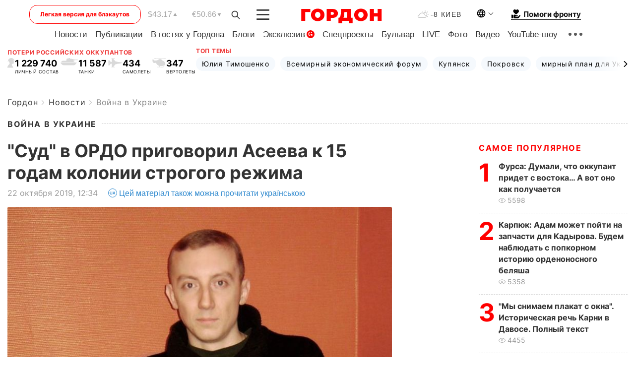

--- FILE ---
content_type: text/html; charset=utf-8
request_url: https://www.google.com/recaptcha/api2/aframe
body_size: 265
content:
<!DOCTYPE HTML><html><head><meta http-equiv="content-type" content="text/html; charset=UTF-8"></head><body><script nonce="zBia8iMoT5bnlAflVp4joA">/** Anti-fraud and anti-abuse applications only. See google.com/recaptcha */ try{var clients={'sodar':'https://pagead2.googlesyndication.com/pagead/sodar?'};window.addEventListener("message",function(a){try{if(a.source===window.parent){var b=JSON.parse(a.data);var c=clients[b['id']];if(c){var d=document.createElement('img');d.src=c+b['params']+'&rc='+(localStorage.getItem("rc::a")?sessionStorage.getItem("rc::b"):"");window.document.body.appendChild(d);sessionStorage.setItem("rc::e",parseInt(sessionStorage.getItem("rc::e")||0)+1);localStorage.setItem("rc::h",'1769008937169');}}}catch(b){}});window.parent.postMessage("_grecaptcha_ready", "*");}catch(b){}</script></body></html>

--- FILE ---
content_type: text/css
request_url: https://gordonua.com/user/css/fix.min-v27.css
body_size: 2842
content:
.interview-block .news-tegs.interview_tab_show_always{display:flex !important}.gall_desc_item[data-open="0"]{display:none}.gall_desc_item[data-open="1"]{display:inline-block}.special_video_style{width:100%;height:100%}.special_video_style .plyr__video-embed{height:100%}.persone-com-head{display:block;font-size:16px;margin:0;padding:0;line-height:22px;padding-right:20px;padding-left:20px;max-width:168px;font-family:Inter-Regular;height:56px;background:#f5f9fd;border-radius:100px;display:flex;align-items:center;transition:.3s;color:#111;cursor:pointer}.special-project7__block-item[data-active="1"] .persone-com-head{background:#0088f0;color:#fff}.comment_persone_text_wrap[data-active="0"]{display:none}.comment_persone_text_wrap[data-active="1"]{display:block}.inner_longread_gall_wrap .longread-chapter2-slider{overflow:hidden}.special-project12-social__item a span{display:none}.special-project12-social__item a{cursor:pointer}.mobile_all_interview{display:none}@media screen and (max-width:650px){.mobile_all_interview{border:1px solid red;-webkit-box-sizing:border-box;box-sizing:border-box;-webkit-border-radius:100px;border-radius:100px;height:40px;display:-webkit-inline-box;display:-webkit-inline-flex;display:-ms-inline-flexbox;display:inline-flex;-webkit-box-pack:center;-webkit-justify-content:center;-ms-flex-pack:center;justify-content:center;-webkit-box-align:center;-webkit-align-items:center;-ms-flex-align:center;align-items:center;font-family:Inter-SemiBold,sans-serif;font-size:14px;line-height:18px;color:#333;width:100%;margin-top:10px}}.icon-pblc-art{background-image:url('/user/img/icons/g2_public.svg');background-repeat:no-repeat;background-size:14px 14px;background-position:center;display:inline-block;width:14px;height:14px;margin-bottom:-2px}.before_blog_icon{display:inline-block;width:17px;height:14px;background-image:url('/user/img/icons/g2_blog.svg');background-repeat:no-repeat;background-size:17px 14px;background-position:center}.before_interview_icon{display:inline-block;width:22px;height:20px;background-image:url('/user/img/icons/g2_interview.svg');background-repeat:no-repeat;background-size:22px 20px;background-position:center}.bg_rub_color{color:#e07}.date_change_aside_bulvar{font-size:15px;line-height:15px;color:#9a9a9a;display:block;margin-bottom:10px;margin-top:10px}.content-news__time-before_bg,.content-news__time-before-next_bg{font-size:16px;line-height:19px;font-family:Inter-Regular,sans-serif;color:#888;display:block;width:100%;text-align:center}.content__tabs.news-rubric .content-news__item.bulvar_block_fix{padding-left:100px}.bg_time_left_block{display:flex;flex-wrap:wrap;align-content:center;position:absolute;font-size:16px;line-height:19px;left:0;width:95px;height:100%}.content-news__item.bulvar_block_fix:hover .content-news__link{color:#e07}.bulvar_block_fix .content-news__rubric:hover{color:#e07}.date_change_rub_base{font-size:15px;line-height:15px;color:#9a9a9a;display:block;margin-bottom:10px;margin-top:10px}.interview_fix_platte{position:relative;padding-left:100px}.video-block .video_wrap_r2_type,.video-block .video_wrap_r3_type{display:-webkit-box;display:-webkit-flex;display:-ms-flexbox;display:flex;-webkit-flex-wrap:wrap;-ms-flex-wrap:wrap;flex-wrap:wrap;-webkit-box-pack:justify;-webkit-justify-content:space-between;-ms-flex-pack:justify;justify-content:space-between;width:100%}.video-block .video_wrap_r2_type .content-tile{margin-bottom:30px;width:49%;max-width:465px}.video-block .video_wrap_r2_type .content-tile .content-tile__text{margin-top:0}.video-block .video_wrap_r3_type .content-tile{width:32%;max-width:300px;margin-bottom:30px}.video-block .video_wrap_r3_type .content-tile .content-tile__text{margin-top:0}.pc-hide-fix{display:none}.tag_bg_link{border-radius:100px;padding:6px 12px !important}.interview-block .views.popular_interview_views{display:inline-block}.hide-all-fix{display:none !important}@media screen and (max-width:567px){.video-block .video_wrap_r2_type .content-tile,.video-block .video_wrap_r3_type .content-tile{width:100%;max-width:100%}.pc-hide-fix{display:block}}@media screen and (max-width:1100px) and (min-width:769px){.interview_popular_base_wrap{margin-top:80px}}.special-project1-val p{background:none !important;max-width:200px;word-break:break-all}.all-materials-title:before{top:75% !important;border-top:1px dashed #ff !important;width:calc(100% - 200px) !important}.special-project-text p span em{font-size:14px;line-height:17px;font-family:Inter-Regular,sans-serif;color:#919191;display:block}.specproject .breadcrumb{padding-top:50px;max-width:1030px;width:100%;margin:0 auto;padding-left:15px;padding-right:15px}.special-project:not(:first-child){padding-top:30px !important}.special-project-text code{padding:25px 0 34px;font-size:24px;line-height:32px;display:block;text-align:center;color:#333;font-family:Inter-SemiBold,sans-serif;border-top:1px dashed rgba(0,0,0,.3);position:relative;margin-top:35px}.special-project-text code:before{content:'';display:block;position:absolute;top:-16px;left:50%;z-index:9;margin-left:-20px;width:40.5px;height:30px;background:url(/user/img/blockquote.svg) no-repeat;-webkit-background-size:cover;background-size:cover}.special-project-text code:after{content:'';display:block;position:absolute;background:#fff;top:-16px;z-index:0;left:50%;margin-left:-40px;width:80px;height:30px}.gall_top_describe_count{display:flex;justify-content:space-between;align-items:center;gap:15px}.gall_top_describe_count .left_part_lb{font-family:Inter;font-size:20px;font-weight:700;line-height:30px;letter-spacing:0;text-align:left;color:#333;white-space:nowrap}.right_part_lb::after{content:' '}.gall_top_describe_count .right_part_lb{width:100%;border-top:1px solid;border-style:dashed}.inner_longread_gall_wrap .longread-chapter2-slider{margin-top:20px}.special-project-sign .gall_desc_item{font-family:Inter;font-size:18px;font-weight:400;line-height:27px;letter-spacing:0;text-align:left;color:#333}.specproject-types-inner .icon-add-text{color:red}.ph-source.news-picture-describe.fix-source-describe-photo{font-size:14px;line-height:17px;font-family:Inter-Regular,sans-serif;color:#919191;display:block;font-style:normal}.likely .likely__icon{display:none !important}.likely span{cursor:pointer}@media(max-width:600px){.bulvar .container:not(:first-child){padding-top:78px !important}}@media(min-width:601px) and (max-width:768px){.bulvar .container:not(:first-child){padding-top:100px !important}}@media(min-width:769px){.bulvar .container:not(:first-child){padding-top:140px !important}}@media(max-width:650px){.ct-header,p{word-wrap:break-word}}@media(max-width:650px){.new-materials .all-materials__block{flex-direction:column}}@media(max-width:640px){.materil-author-second .all-materials__block{flex-direction:column}}.content-btn.publication-btn.vid{margin-bottom:30px}@media screen and (max-width:567px){.content__tabs.news-rubric~.content-btn{margin-bottom:0 !important}}.popular .content-tile .content-tile__img:before,.popular .swiper-slide .content-tile__img:before,.popular-mob .content-tile .content-tile__img:before,.popular-mob .swiper-slide .content-tile__img:before{left:-9px}.popular .content-tile:first-child .content-tile__img:before,.popular .swiper-slide:first-child .content-tile__img:before,.popular-mob .content-tile:first-child .content-tile__img:before,.popular-mob .swiper-slide:first-child .content-tile__img:before{left:-9px}.content__flex-main.news.margin .content__news.news-bl{margin-top:0}.all-materials-title p{margin-bottom:0;white-space:nowrap}.all-materials-title span{border-top:1px dashed rgba(0,0,0,.2);width:100%}.all-materials-title:before{display:none}.all-materials-title{display:flex;justify-content:space-between;align-items:center;gap:10px}iframe{width:100% !important}.block3 span.grey{font-size:14px;line-height:17px;font-family:Inter-Regular,sans-serif;color:#919191;display:block}.text-center span{text-align:center;display:block}@media screen and (max-width:567px){.content-tile.top .content-tile__text{margin-top:0 !important}}span.line{display:none}@media(max-width:640px){.new-materials .all-materials__block-left-top{row-gap:25px}span.line{display:block;height:1px;width:100%;border-top:1px dashed rgba(0,0,0,.2)}}ul li a{color:#2f89ce;text-decoration:none;font-family:Inter-Regular,sans-serif}@media screen and (min-width:911px){.new-desing-photo .content__base{width:62% !important;margin-right:95px !important}}.tags_without_arts{width:100%;display:flex;flex-wrap:wrap;align-content:center;justify-content:center;margin-top:30px}.closed_breadcrumbs_item{font-size:16px;font-family:Inter-Regular,sans-serif;line-height:22px;color:#333}.tag_title_special{color:#000;font-family:Inter-Bold,sans-serif;font-style:normal;font-weight:700;font-size:18px;line-height:24px;letter-spacing:.08em;background:#fff;padding:0 9px 0 0;display:inline}.tag_title_special::after{content:'';display:inline-block;width:100%;position:absolute;top:14px;left:0;height:1px;background:0;border-bottom:1px dashed rgba(0,0,0,.2);z-index:-1;vertical-align:middle}.content-tile.big .content-tile__img img{height:auto}.art_main_image,.art_inner_img{height:auto}.news-picture.fb-fix-block iframe{width:revert-layer !important;margin:0 auto}.news-picture.fb-fix-block{display:grid}.blog-icons-fix.icon-add-text{padding-top:2px;padding-bottom:2px;padding-left:3px;padding-right:3px;display:inline-block;font-family:Inter-Regular,sans-serif !important;font-style:normal;font-size:12px !important;line-height:16px;border-radius:10px;color:red;background:#f2f2f2;font-weight:500 !important}.container-inside ol li a,.container-inside ul li a{color:#2f89ce}.bulvar .container-inside ol li a:hover,.container-inside ul li a:hover{color:#e07 !important}.container-inside ol li a:hover,.container-inside ul li a:hover{color:red !important}.all-materials-title.top-theme-title.top-theme-page-title p{text-transform:inherit}@media(min-width:900px){.all-materials__block-left .materials__block-left__item{max-width:30%;width:100%}.all-materials__block-left .materials__block-left__item .img{width:100%;height:100%;max-width:220px}}.content__flex-main .content__base{height:fit-content !important}.content.content__flex.content-two .content__flex-main.news.new-desing-photo .content__base{display:block}.news-slider__box .content-tile.big .content-tile__img img{height:revert-layer;object-fit:cover;object-position:top}.theme-box .swiper-wrapper .theme-box__item{text-transform:inherit}.tegs-page .tegs-page__content.js-append-stream .tegs-page__content__item__img{height:223px}.tegs-page .tegs-page__content.js-append-stream .tegs-page__content__item__text__about{min-height:170px}@media screen and (max-width:1190px){.tegs-page .tegs-page__content.js-append-stream .tegs-page__content__item__img{height:inherit}.tegs-page .tegs-page__content.js-append-stream .tegs-page__content__item__text__about{min-height:78px}}@media screen and (max-width:740px){.tegs-page .tegs-page__content.js-append-stream .tegs-page__content__item__img{height:inherit}}@media screen and (max-width:768px){.bulvar .news-tegs.video-tegs{overflow-x:auto}}@media screen and (max-width:567px){.tegs-page .tegs-page__content.js-append-stream .tegs-page__content__item__img{height:auto}}@media(min-width:651px){.popular-list.main-popular .popular-list__img{max-height:210px}}

--- FILE ---
content_type: application/javascript; charset=utf-8
request_url: https://fundingchoicesmessages.google.com/f/AGSKWxWhZ4fJUAjtl0TcEqPt7i-4mehRpaO_RY4yawPdlVwnUgoOsX2X7K_WtTbq9Tb7EisyeIuKWMKm5ulnsMQZlt21VgQ9U6WoiPJ9uDMMMW8sOV_eBnlgtR4vPKTovq0kG4i6L8r2czd38AsVGbknueLxx25rS-sdDS795YYqqhFT_Fop6O7pC5CCn26a/_/?adv_partner/adinclude./dnsads./ad_notice./pubfig.js
body_size: -1291
content:
window['f4e4ecbf-dcc6-4ceb-b120-3cb3d4e9d9db'] = true;